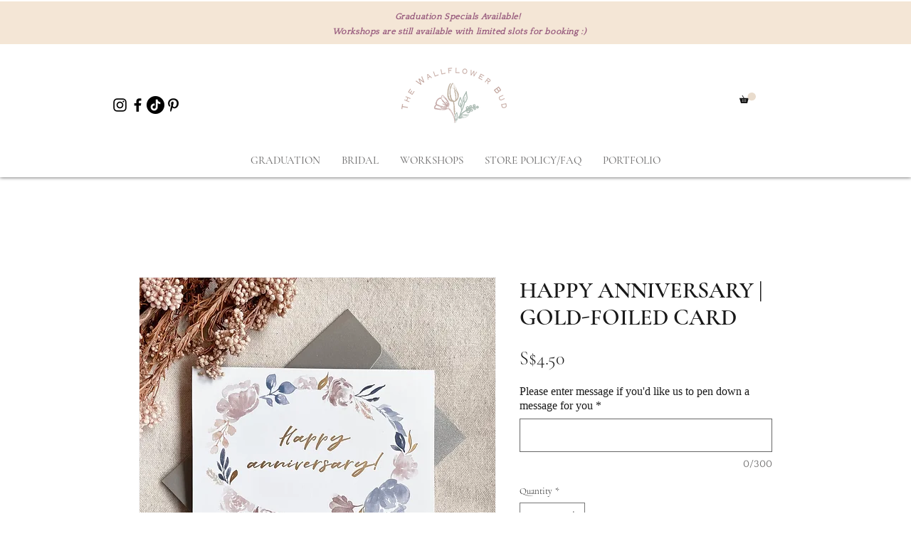

--- FILE ---
content_type: text/html; charset=utf-8
request_url: https://www.google.com/recaptcha/api2/aframe
body_size: 259
content:
<!DOCTYPE HTML><html><head><meta http-equiv="content-type" content="text/html; charset=UTF-8"></head><body><script nonce="fOglIHfLwttznAAJnPkxXg">/** Anti-fraud and anti-abuse applications only. See google.com/recaptcha */ try{var clients={'sodar':'https://pagead2.googlesyndication.com/pagead/sodar?'};window.addEventListener("message",function(a){try{if(a.source===window.parent){var b=JSON.parse(a.data);var c=clients[b['id']];if(c){var d=document.createElement('img');d.src=c+b['params']+'&rc='+(localStorage.getItem("rc::a")?sessionStorage.getItem("rc::b"):"");window.document.body.appendChild(d);sessionStorage.setItem("rc::e",parseInt(sessionStorage.getItem("rc::e")||0)+1);localStorage.setItem("rc::h",'1764747996365');}}}catch(b){}});window.parent.postMessage("_grecaptcha_ready", "*");}catch(b){}</script></body></html>